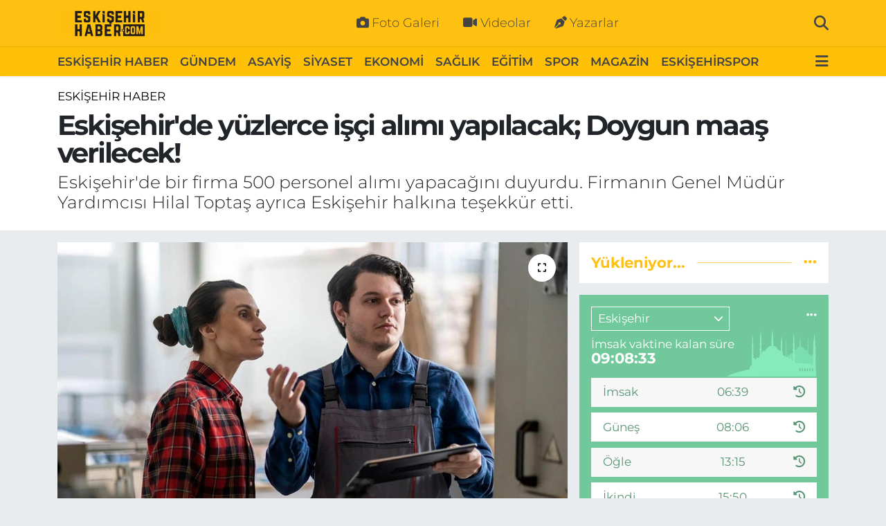

--- FILE ---
content_type: text/html; charset=utf-8
request_url: https://www.google.com/recaptcha/api2/anchor?ar=1&k=6LdQSD4kAAAAAID8U06UGxd7vqwqd_wV6ByjMEhl&co=aHR0cHM6Ly93d3cuZXNraXNlaGlyaGFiZXIuY29tOjQ0Mw..&hl=en&v=N67nZn4AqZkNcbeMu4prBgzg&size=normal&anchor-ms=20000&execute-ms=30000&cb=fwr6xm8b0m5q
body_size: 49549
content:
<!DOCTYPE HTML><html dir="ltr" lang="en"><head><meta http-equiv="Content-Type" content="text/html; charset=UTF-8">
<meta http-equiv="X-UA-Compatible" content="IE=edge">
<title>reCAPTCHA</title>
<style type="text/css">
/* cyrillic-ext */
@font-face {
  font-family: 'Roboto';
  font-style: normal;
  font-weight: 400;
  font-stretch: 100%;
  src: url(//fonts.gstatic.com/s/roboto/v48/KFO7CnqEu92Fr1ME7kSn66aGLdTylUAMa3GUBHMdazTgWw.woff2) format('woff2');
  unicode-range: U+0460-052F, U+1C80-1C8A, U+20B4, U+2DE0-2DFF, U+A640-A69F, U+FE2E-FE2F;
}
/* cyrillic */
@font-face {
  font-family: 'Roboto';
  font-style: normal;
  font-weight: 400;
  font-stretch: 100%;
  src: url(//fonts.gstatic.com/s/roboto/v48/KFO7CnqEu92Fr1ME7kSn66aGLdTylUAMa3iUBHMdazTgWw.woff2) format('woff2');
  unicode-range: U+0301, U+0400-045F, U+0490-0491, U+04B0-04B1, U+2116;
}
/* greek-ext */
@font-face {
  font-family: 'Roboto';
  font-style: normal;
  font-weight: 400;
  font-stretch: 100%;
  src: url(//fonts.gstatic.com/s/roboto/v48/KFO7CnqEu92Fr1ME7kSn66aGLdTylUAMa3CUBHMdazTgWw.woff2) format('woff2');
  unicode-range: U+1F00-1FFF;
}
/* greek */
@font-face {
  font-family: 'Roboto';
  font-style: normal;
  font-weight: 400;
  font-stretch: 100%;
  src: url(//fonts.gstatic.com/s/roboto/v48/KFO7CnqEu92Fr1ME7kSn66aGLdTylUAMa3-UBHMdazTgWw.woff2) format('woff2');
  unicode-range: U+0370-0377, U+037A-037F, U+0384-038A, U+038C, U+038E-03A1, U+03A3-03FF;
}
/* math */
@font-face {
  font-family: 'Roboto';
  font-style: normal;
  font-weight: 400;
  font-stretch: 100%;
  src: url(//fonts.gstatic.com/s/roboto/v48/KFO7CnqEu92Fr1ME7kSn66aGLdTylUAMawCUBHMdazTgWw.woff2) format('woff2');
  unicode-range: U+0302-0303, U+0305, U+0307-0308, U+0310, U+0312, U+0315, U+031A, U+0326-0327, U+032C, U+032F-0330, U+0332-0333, U+0338, U+033A, U+0346, U+034D, U+0391-03A1, U+03A3-03A9, U+03B1-03C9, U+03D1, U+03D5-03D6, U+03F0-03F1, U+03F4-03F5, U+2016-2017, U+2034-2038, U+203C, U+2040, U+2043, U+2047, U+2050, U+2057, U+205F, U+2070-2071, U+2074-208E, U+2090-209C, U+20D0-20DC, U+20E1, U+20E5-20EF, U+2100-2112, U+2114-2115, U+2117-2121, U+2123-214F, U+2190, U+2192, U+2194-21AE, U+21B0-21E5, U+21F1-21F2, U+21F4-2211, U+2213-2214, U+2216-22FF, U+2308-230B, U+2310, U+2319, U+231C-2321, U+2336-237A, U+237C, U+2395, U+239B-23B7, U+23D0, U+23DC-23E1, U+2474-2475, U+25AF, U+25B3, U+25B7, U+25BD, U+25C1, U+25CA, U+25CC, U+25FB, U+266D-266F, U+27C0-27FF, U+2900-2AFF, U+2B0E-2B11, U+2B30-2B4C, U+2BFE, U+3030, U+FF5B, U+FF5D, U+1D400-1D7FF, U+1EE00-1EEFF;
}
/* symbols */
@font-face {
  font-family: 'Roboto';
  font-style: normal;
  font-weight: 400;
  font-stretch: 100%;
  src: url(//fonts.gstatic.com/s/roboto/v48/KFO7CnqEu92Fr1ME7kSn66aGLdTylUAMaxKUBHMdazTgWw.woff2) format('woff2');
  unicode-range: U+0001-000C, U+000E-001F, U+007F-009F, U+20DD-20E0, U+20E2-20E4, U+2150-218F, U+2190, U+2192, U+2194-2199, U+21AF, U+21E6-21F0, U+21F3, U+2218-2219, U+2299, U+22C4-22C6, U+2300-243F, U+2440-244A, U+2460-24FF, U+25A0-27BF, U+2800-28FF, U+2921-2922, U+2981, U+29BF, U+29EB, U+2B00-2BFF, U+4DC0-4DFF, U+FFF9-FFFB, U+10140-1018E, U+10190-1019C, U+101A0, U+101D0-101FD, U+102E0-102FB, U+10E60-10E7E, U+1D2C0-1D2D3, U+1D2E0-1D37F, U+1F000-1F0FF, U+1F100-1F1AD, U+1F1E6-1F1FF, U+1F30D-1F30F, U+1F315, U+1F31C, U+1F31E, U+1F320-1F32C, U+1F336, U+1F378, U+1F37D, U+1F382, U+1F393-1F39F, U+1F3A7-1F3A8, U+1F3AC-1F3AF, U+1F3C2, U+1F3C4-1F3C6, U+1F3CA-1F3CE, U+1F3D4-1F3E0, U+1F3ED, U+1F3F1-1F3F3, U+1F3F5-1F3F7, U+1F408, U+1F415, U+1F41F, U+1F426, U+1F43F, U+1F441-1F442, U+1F444, U+1F446-1F449, U+1F44C-1F44E, U+1F453, U+1F46A, U+1F47D, U+1F4A3, U+1F4B0, U+1F4B3, U+1F4B9, U+1F4BB, U+1F4BF, U+1F4C8-1F4CB, U+1F4D6, U+1F4DA, U+1F4DF, U+1F4E3-1F4E6, U+1F4EA-1F4ED, U+1F4F7, U+1F4F9-1F4FB, U+1F4FD-1F4FE, U+1F503, U+1F507-1F50B, U+1F50D, U+1F512-1F513, U+1F53E-1F54A, U+1F54F-1F5FA, U+1F610, U+1F650-1F67F, U+1F687, U+1F68D, U+1F691, U+1F694, U+1F698, U+1F6AD, U+1F6B2, U+1F6B9-1F6BA, U+1F6BC, U+1F6C6-1F6CF, U+1F6D3-1F6D7, U+1F6E0-1F6EA, U+1F6F0-1F6F3, U+1F6F7-1F6FC, U+1F700-1F7FF, U+1F800-1F80B, U+1F810-1F847, U+1F850-1F859, U+1F860-1F887, U+1F890-1F8AD, U+1F8B0-1F8BB, U+1F8C0-1F8C1, U+1F900-1F90B, U+1F93B, U+1F946, U+1F984, U+1F996, U+1F9E9, U+1FA00-1FA6F, U+1FA70-1FA7C, U+1FA80-1FA89, U+1FA8F-1FAC6, U+1FACE-1FADC, U+1FADF-1FAE9, U+1FAF0-1FAF8, U+1FB00-1FBFF;
}
/* vietnamese */
@font-face {
  font-family: 'Roboto';
  font-style: normal;
  font-weight: 400;
  font-stretch: 100%;
  src: url(//fonts.gstatic.com/s/roboto/v48/KFO7CnqEu92Fr1ME7kSn66aGLdTylUAMa3OUBHMdazTgWw.woff2) format('woff2');
  unicode-range: U+0102-0103, U+0110-0111, U+0128-0129, U+0168-0169, U+01A0-01A1, U+01AF-01B0, U+0300-0301, U+0303-0304, U+0308-0309, U+0323, U+0329, U+1EA0-1EF9, U+20AB;
}
/* latin-ext */
@font-face {
  font-family: 'Roboto';
  font-style: normal;
  font-weight: 400;
  font-stretch: 100%;
  src: url(//fonts.gstatic.com/s/roboto/v48/KFO7CnqEu92Fr1ME7kSn66aGLdTylUAMa3KUBHMdazTgWw.woff2) format('woff2');
  unicode-range: U+0100-02BA, U+02BD-02C5, U+02C7-02CC, U+02CE-02D7, U+02DD-02FF, U+0304, U+0308, U+0329, U+1D00-1DBF, U+1E00-1E9F, U+1EF2-1EFF, U+2020, U+20A0-20AB, U+20AD-20C0, U+2113, U+2C60-2C7F, U+A720-A7FF;
}
/* latin */
@font-face {
  font-family: 'Roboto';
  font-style: normal;
  font-weight: 400;
  font-stretch: 100%;
  src: url(//fonts.gstatic.com/s/roboto/v48/KFO7CnqEu92Fr1ME7kSn66aGLdTylUAMa3yUBHMdazQ.woff2) format('woff2');
  unicode-range: U+0000-00FF, U+0131, U+0152-0153, U+02BB-02BC, U+02C6, U+02DA, U+02DC, U+0304, U+0308, U+0329, U+2000-206F, U+20AC, U+2122, U+2191, U+2193, U+2212, U+2215, U+FEFF, U+FFFD;
}
/* cyrillic-ext */
@font-face {
  font-family: 'Roboto';
  font-style: normal;
  font-weight: 500;
  font-stretch: 100%;
  src: url(//fonts.gstatic.com/s/roboto/v48/KFO7CnqEu92Fr1ME7kSn66aGLdTylUAMa3GUBHMdazTgWw.woff2) format('woff2');
  unicode-range: U+0460-052F, U+1C80-1C8A, U+20B4, U+2DE0-2DFF, U+A640-A69F, U+FE2E-FE2F;
}
/* cyrillic */
@font-face {
  font-family: 'Roboto';
  font-style: normal;
  font-weight: 500;
  font-stretch: 100%;
  src: url(//fonts.gstatic.com/s/roboto/v48/KFO7CnqEu92Fr1ME7kSn66aGLdTylUAMa3iUBHMdazTgWw.woff2) format('woff2');
  unicode-range: U+0301, U+0400-045F, U+0490-0491, U+04B0-04B1, U+2116;
}
/* greek-ext */
@font-face {
  font-family: 'Roboto';
  font-style: normal;
  font-weight: 500;
  font-stretch: 100%;
  src: url(//fonts.gstatic.com/s/roboto/v48/KFO7CnqEu92Fr1ME7kSn66aGLdTylUAMa3CUBHMdazTgWw.woff2) format('woff2');
  unicode-range: U+1F00-1FFF;
}
/* greek */
@font-face {
  font-family: 'Roboto';
  font-style: normal;
  font-weight: 500;
  font-stretch: 100%;
  src: url(//fonts.gstatic.com/s/roboto/v48/KFO7CnqEu92Fr1ME7kSn66aGLdTylUAMa3-UBHMdazTgWw.woff2) format('woff2');
  unicode-range: U+0370-0377, U+037A-037F, U+0384-038A, U+038C, U+038E-03A1, U+03A3-03FF;
}
/* math */
@font-face {
  font-family: 'Roboto';
  font-style: normal;
  font-weight: 500;
  font-stretch: 100%;
  src: url(//fonts.gstatic.com/s/roboto/v48/KFO7CnqEu92Fr1ME7kSn66aGLdTylUAMawCUBHMdazTgWw.woff2) format('woff2');
  unicode-range: U+0302-0303, U+0305, U+0307-0308, U+0310, U+0312, U+0315, U+031A, U+0326-0327, U+032C, U+032F-0330, U+0332-0333, U+0338, U+033A, U+0346, U+034D, U+0391-03A1, U+03A3-03A9, U+03B1-03C9, U+03D1, U+03D5-03D6, U+03F0-03F1, U+03F4-03F5, U+2016-2017, U+2034-2038, U+203C, U+2040, U+2043, U+2047, U+2050, U+2057, U+205F, U+2070-2071, U+2074-208E, U+2090-209C, U+20D0-20DC, U+20E1, U+20E5-20EF, U+2100-2112, U+2114-2115, U+2117-2121, U+2123-214F, U+2190, U+2192, U+2194-21AE, U+21B0-21E5, U+21F1-21F2, U+21F4-2211, U+2213-2214, U+2216-22FF, U+2308-230B, U+2310, U+2319, U+231C-2321, U+2336-237A, U+237C, U+2395, U+239B-23B7, U+23D0, U+23DC-23E1, U+2474-2475, U+25AF, U+25B3, U+25B7, U+25BD, U+25C1, U+25CA, U+25CC, U+25FB, U+266D-266F, U+27C0-27FF, U+2900-2AFF, U+2B0E-2B11, U+2B30-2B4C, U+2BFE, U+3030, U+FF5B, U+FF5D, U+1D400-1D7FF, U+1EE00-1EEFF;
}
/* symbols */
@font-face {
  font-family: 'Roboto';
  font-style: normal;
  font-weight: 500;
  font-stretch: 100%;
  src: url(//fonts.gstatic.com/s/roboto/v48/KFO7CnqEu92Fr1ME7kSn66aGLdTylUAMaxKUBHMdazTgWw.woff2) format('woff2');
  unicode-range: U+0001-000C, U+000E-001F, U+007F-009F, U+20DD-20E0, U+20E2-20E4, U+2150-218F, U+2190, U+2192, U+2194-2199, U+21AF, U+21E6-21F0, U+21F3, U+2218-2219, U+2299, U+22C4-22C6, U+2300-243F, U+2440-244A, U+2460-24FF, U+25A0-27BF, U+2800-28FF, U+2921-2922, U+2981, U+29BF, U+29EB, U+2B00-2BFF, U+4DC0-4DFF, U+FFF9-FFFB, U+10140-1018E, U+10190-1019C, U+101A0, U+101D0-101FD, U+102E0-102FB, U+10E60-10E7E, U+1D2C0-1D2D3, U+1D2E0-1D37F, U+1F000-1F0FF, U+1F100-1F1AD, U+1F1E6-1F1FF, U+1F30D-1F30F, U+1F315, U+1F31C, U+1F31E, U+1F320-1F32C, U+1F336, U+1F378, U+1F37D, U+1F382, U+1F393-1F39F, U+1F3A7-1F3A8, U+1F3AC-1F3AF, U+1F3C2, U+1F3C4-1F3C6, U+1F3CA-1F3CE, U+1F3D4-1F3E0, U+1F3ED, U+1F3F1-1F3F3, U+1F3F5-1F3F7, U+1F408, U+1F415, U+1F41F, U+1F426, U+1F43F, U+1F441-1F442, U+1F444, U+1F446-1F449, U+1F44C-1F44E, U+1F453, U+1F46A, U+1F47D, U+1F4A3, U+1F4B0, U+1F4B3, U+1F4B9, U+1F4BB, U+1F4BF, U+1F4C8-1F4CB, U+1F4D6, U+1F4DA, U+1F4DF, U+1F4E3-1F4E6, U+1F4EA-1F4ED, U+1F4F7, U+1F4F9-1F4FB, U+1F4FD-1F4FE, U+1F503, U+1F507-1F50B, U+1F50D, U+1F512-1F513, U+1F53E-1F54A, U+1F54F-1F5FA, U+1F610, U+1F650-1F67F, U+1F687, U+1F68D, U+1F691, U+1F694, U+1F698, U+1F6AD, U+1F6B2, U+1F6B9-1F6BA, U+1F6BC, U+1F6C6-1F6CF, U+1F6D3-1F6D7, U+1F6E0-1F6EA, U+1F6F0-1F6F3, U+1F6F7-1F6FC, U+1F700-1F7FF, U+1F800-1F80B, U+1F810-1F847, U+1F850-1F859, U+1F860-1F887, U+1F890-1F8AD, U+1F8B0-1F8BB, U+1F8C0-1F8C1, U+1F900-1F90B, U+1F93B, U+1F946, U+1F984, U+1F996, U+1F9E9, U+1FA00-1FA6F, U+1FA70-1FA7C, U+1FA80-1FA89, U+1FA8F-1FAC6, U+1FACE-1FADC, U+1FADF-1FAE9, U+1FAF0-1FAF8, U+1FB00-1FBFF;
}
/* vietnamese */
@font-face {
  font-family: 'Roboto';
  font-style: normal;
  font-weight: 500;
  font-stretch: 100%;
  src: url(//fonts.gstatic.com/s/roboto/v48/KFO7CnqEu92Fr1ME7kSn66aGLdTylUAMa3OUBHMdazTgWw.woff2) format('woff2');
  unicode-range: U+0102-0103, U+0110-0111, U+0128-0129, U+0168-0169, U+01A0-01A1, U+01AF-01B0, U+0300-0301, U+0303-0304, U+0308-0309, U+0323, U+0329, U+1EA0-1EF9, U+20AB;
}
/* latin-ext */
@font-face {
  font-family: 'Roboto';
  font-style: normal;
  font-weight: 500;
  font-stretch: 100%;
  src: url(//fonts.gstatic.com/s/roboto/v48/KFO7CnqEu92Fr1ME7kSn66aGLdTylUAMa3KUBHMdazTgWw.woff2) format('woff2');
  unicode-range: U+0100-02BA, U+02BD-02C5, U+02C7-02CC, U+02CE-02D7, U+02DD-02FF, U+0304, U+0308, U+0329, U+1D00-1DBF, U+1E00-1E9F, U+1EF2-1EFF, U+2020, U+20A0-20AB, U+20AD-20C0, U+2113, U+2C60-2C7F, U+A720-A7FF;
}
/* latin */
@font-face {
  font-family: 'Roboto';
  font-style: normal;
  font-weight: 500;
  font-stretch: 100%;
  src: url(//fonts.gstatic.com/s/roboto/v48/KFO7CnqEu92Fr1ME7kSn66aGLdTylUAMa3yUBHMdazQ.woff2) format('woff2');
  unicode-range: U+0000-00FF, U+0131, U+0152-0153, U+02BB-02BC, U+02C6, U+02DA, U+02DC, U+0304, U+0308, U+0329, U+2000-206F, U+20AC, U+2122, U+2191, U+2193, U+2212, U+2215, U+FEFF, U+FFFD;
}
/* cyrillic-ext */
@font-face {
  font-family: 'Roboto';
  font-style: normal;
  font-weight: 900;
  font-stretch: 100%;
  src: url(//fonts.gstatic.com/s/roboto/v48/KFO7CnqEu92Fr1ME7kSn66aGLdTylUAMa3GUBHMdazTgWw.woff2) format('woff2');
  unicode-range: U+0460-052F, U+1C80-1C8A, U+20B4, U+2DE0-2DFF, U+A640-A69F, U+FE2E-FE2F;
}
/* cyrillic */
@font-face {
  font-family: 'Roboto';
  font-style: normal;
  font-weight: 900;
  font-stretch: 100%;
  src: url(//fonts.gstatic.com/s/roboto/v48/KFO7CnqEu92Fr1ME7kSn66aGLdTylUAMa3iUBHMdazTgWw.woff2) format('woff2');
  unicode-range: U+0301, U+0400-045F, U+0490-0491, U+04B0-04B1, U+2116;
}
/* greek-ext */
@font-face {
  font-family: 'Roboto';
  font-style: normal;
  font-weight: 900;
  font-stretch: 100%;
  src: url(//fonts.gstatic.com/s/roboto/v48/KFO7CnqEu92Fr1ME7kSn66aGLdTylUAMa3CUBHMdazTgWw.woff2) format('woff2');
  unicode-range: U+1F00-1FFF;
}
/* greek */
@font-face {
  font-family: 'Roboto';
  font-style: normal;
  font-weight: 900;
  font-stretch: 100%;
  src: url(//fonts.gstatic.com/s/roboto/v48/KFO7CnqEu92Fr1ME7kSn66aGLdTylUAMa3-UBHMdazTgWw.woff2) format('woff2');
  unicode-range: U+0370-0377, U+037A-037F, U+0384-038A, U+038C, U+038E-03A1, U+03A3-03FF;
}
/* math */
@font-face {
  font-family: 'Roboto';
  font-style: normal;
  font-weight: 900;
  font-stretch: 100%;
  src: url(//fonts.gstatic.com/s/roboto/v48/KFO7CnqEu92Fr1ME7kSn66aGLdTylUAMawCUBHMdazTgWw.woff2) format('woff2');
  unicode-range: U+0302-0303, U+0305, U+0307-0308, U+0310, U+0312, U+0315, U+031A, U+0326-0327, U+032C, U+032F-0330, U+0332-0333, U+0338, U+033A, U+0346, U+034D, U+0391-03A1, U+03A3-03A9, U+03B1-03C9, U+03D1, U+03D5-03D6, U+03F0-03F1, U+03F4-03F5, U+2016-2017, U+2034-2038, U+203C, U+2040, U+2043, U+2047, U+2050, U+2057, U+205F, U+2070-2071, U+2074-208E, U+2090-209C, U+20D0-20DC, U+20E1, U+20E5-20EF, U+2100-2112, U+2114-2115, U+2117-2121, U+2123-214F, U+2190, U+2192, U+2194-21AE, U+21B0-21E5, U+21F1-21F2, U+21F4-2211, U+2213-2214, U+2216-22FF, U+2308-230B, U+2310, U+2319, U+231C-2321, U+2336-237A, U+237C, U+2395, U+239B-23B7, U+23D0, U+23DC-23E1, U+2474-2475, U+25AF, U+25B3, U+25B7, U+25BD, U+25C1, U+25CA, U+25CC, U+25FB, U+266D-266F, U+27C0-27FF, U+2900-2AFF, U+2B0E-2B11, U+2B30-2B4C, U+2BFE, U+3030, U+FF5B, U+FF5D, U+1D400-1D7FF, U+1EE00-1EEFF;
}
/* symbols */
@font-face {
  font-family: 'Roboto';
  font-style: normal;
  font-weight: 900;
  font-stretch: 100%;
  src: url(//fonts.gstatic.com/s/roboto/v48/KFO7CnqEu92Fr1ME7kSn66aGLdTylUAMaxKUBHMdazTgWw.woff2) format('woff2');
  unicode-range: U+0001-000C, U+000E-001F, U+007F-009F, U+20DD-20E0, U+20E2-20E4, U+2150-218F, U+2190, U+2192, U+2194-2199, U+21AF, U+21E6-21F0, U+21F3, U+2218-2219, U+2299, U+22C4-22C6, U+2300-243F, U+2440-244A, U+2460-24FF, U+25A0-27BF, U+2800-28FF, U+2921-2922, U+2981, U+29BF, U+29EB, U+2B00-2BFF, U+4DC0-4DFF, U+FFF9-FFFB, U+10140-1018E, U+10190-1019C, U+101A0, U+101D0-101FD, U+102E0-102FB, U+10E60-10E7E, U+1D2C0-1D2D3, U+1D2E0-1D37F, U+1F000-1F0FF, U+1F100-1F1AD, U+1F1E6-1F1FF, U+1F30D-1F30F, U+1F315, U+1F31C, U+1F31E, U+1F320-1F32C, U+1F336, U+1F378, U+1F37D, U+1F382, U+1F393-1F39F, U+1F3A7-1F3A8, U+1F3AC-1F3AF, U+1F3C2, U+1F3C4-1F3C6, U+1F3CA-1F3CE, U+1F3D4-1F3E0, U+1F3ED, U+1F3F1-1F3F3, U+1F3F5-1F3F7, U+1F408, U+1F415, U+1F41F, U+1F426, U+1F43F, U+1F441-1F442, U+1F444, U+1F446-1F449, U+1F44C-1F44E, U+1F453, U+1F46A, U+1F47D, U+1F4A3, U+1F4B0, U+1F4B3, U+1F4B9, U+1F4BB, U+1F4BF, U+1F4C8-1F4CB, U+1F4D6, U+1F4DA, U+1F4DF, U+1F4E3-1F4E6, U+1F4EA-1F4ED, U+1F4F7, U+1F4F9-1F4FB, U+1F4FD-1F4FE, U+1F503, U+1F507-1F50B, U+1F50D, U+1F512-1F513, U+1F53E-1F54A, U+1F54F-1F5FA, U+1F610, U+1F650-1F67F, U+1F687, U+1F68D, U+1F691, U+1F694, U+1F698, U+1F6AD, U+1F6B2, U+1F6B9-1F6BA, U+1F6BC, U+1F6C6-1F6CF, U+1F6D3-1F6D7, U+1F6E0-1F6EA, U+1F6F0-1F6F3, U+1F6F7-1F6FC, U+1F700-1F7FF, U+1F800-1F80B, U+1F810-1F847, U+1F850-1F859, U+1F860-1F887, U+1F890-1F8AD, U+1F8B0-1F8BB, U+1F8C0-1F8C1, U+1F900-1F90B, U+1F93B, U+1F946, U+1F984, U+1F996, U+1F9E9, U+1FA00-1FA6F, U+1FA70-1FA7C, U+1FA80-1FA89, U+1FA8F-1FAC6, U+1FACE-1FADC, U+1FADF-1FAE9, U+1FAF0-1FAF8, U+1FB00-1FBFF;
}
/* vietnamese */
@font-face {
  font-family: 'Roboto';
  font-style: normal;
  font-weight: 900;
  font-stretch: 100%;
  src: url(//fonts.gstatic.com/s/roboto/v48/KFO7CnqEu92Fr1ME7kSn66aGLdTylUAMa3OUBHMdazTgWw.woff2) format('woff2');
  unicode-range: U+0102-0103, U+0110-0111, U+0128-0129, U+0168-0169, U+01A0-01A1, U+01AF-01B0, U+0300-0301, U+0303-0304, U+0308-0309, U+0323, U+0329, U+1EA0-1EF9, U+20AB;
}
/* latin-ext */
@font-face {
  font-family: 'Roboto';
  font-style: normal;
  font-weight: 900;
  font-stretch: 100%;
  src: url(//fonts.gstatic.com/s/roboto/v48/KFO7CnqEu92Fr1ME7kSn66aGLdTylUAMa3KUBHMdazTgWw.woff2) format('woff2');
  unicode-range: U+0100-02BA, U+02BD-02C5, U+02C7-02CC, U+02CE-02D7, U+02DD-02FF, U+0304, U+0308, U+0329, U+1D00-1DBF, U+1E00-1E9F, U+1EF2-1EFF, U+2020, U+20A0-20AB, U+20AD-20C0, U+2113, U+2C60-2C7F, U+A720-A7FF;
}
/* latin */
@font-face {
  font-family: 'Roboto';
  font-style: normal;
  font-weight: 900;
  font-stretch: 100%;
  src: url(//fonts.gstatic.com/s/roboto/v48/KFO7CnqEu92Fr1ME7kSn66aGLdTylUAMa3yUBHMdazQ.woff2) format('woff2');
  unicode-range: U+0000-00FF, U+0131, U+0152-0153, U+02BB-02BC, U+02C6, U+02DA, U+02DC, U+0304, U+0308, U+0329, U+2000-206F, U+20AC, U+2122, U+2191, U+2193, U+2212, U+2215, U+FEFF, U+FFFD;
}

</style>
<link rel="stylesheet" type="text/css" href="https://www.gstatic.com/recaptcha/releases/N67nZn4AqZkNcbeMu4prBgzg/styles__ltr.css">
<script nonce="N4DU19keR-ctbq0NyCc6Sw" type="text/javascript">window['__recaptcha_api'] = 'https://www.google.com/recaptcha/api2/';</script>
<script type="text/javascript" src="https://www.gstatic.com/recaptcha/releases/N67nZn4AqZkNcbeMu4prBgzg/recaptcha__en.js" nonce="N4DU19keR-ctbq0NyCc6Sw">
      
    </script></head>
<body><div id="rc-anchor-alert" class="rc-anchor-alert"></div>
<input type="hidden" id="recaptcha-token" value="[base64]">
<script type="text/javascript" nonce="N4DU19keR-ctbq0NyCc6Sw">
      recaptcha.anchor.Main.init("[\x22ainput\x22,[\x22bgdata\x22,\x22\x22,\[base64]/[base64]/[base64]/ZyhXLGgpOnEoW04sMjEsbF0sVywwKSxoKSxmYWxzZSxmYWxzZSl9Y2F0Y2goayl7RygzNTgsVyk/[base64]/[base64]/[base64]/[base64]/[base64]/[base64]/[base64]/bmV3IEJbT10oRFswXSk6dz09Mj9uZXcgQltPXShEWzBdLERbMV0pOnc9PTM/bmV3IEJbT10oRFswXSxEWzFdLERbMl0pOnc9PTQ/[base64]/[base64]/[base64]/[base64]/[base64]\\u003d\x22,\[base64]\x22,\x22wqwmwrk8w7JARsO5chBUCioWw6DDvxDDmMO+BjQWSmkYw6fCvk19d15BFXLDiVjChQcydH4mwrbDi23CsyxPQGIUWHssBMK9w50bYQPCkcKEwrEnwogyRMOPJMKtChJsOMO4wox7wpNOw5DCkMO5XsOEMlbDh8O5JMKVwqHCowRHw4bDv0bCtynCscOLw5/[base64]/[base64]/wrNQP0HDtF8uesK5w64Fw4/CvMOlwqrDl8OoOCbDucKXwr3CpjbDtsK/NsK2w4bCisKOwqTCkw4VCsKUcHx+w4pAwr5LwqYgw7pxw7XDgE4CIcOmwqJKw7JCJUkdwo/DqCzDo8K/[base64]/CuXY2alfDvMK1T8ONwo4fwoFMIxJAw4/Cs8KVFMKdwopqwpvCtMK0b8OwSCwWwqw8YMKpwr7CmR7CksOyccOGaUDDp3dSEMOUwpMgw5fDh8OKF1RcJVt/wqR2wr4WD8K9w7AdwpXDhHxjwpnCnmtOwpHCjjdwV8Otw7XDlcKzw6/DgjBNC3DCrcOYXjh9YsK3GB7Ci3vCmcOianTCoi4BKXnDuSTCmsOnwpTDg8ONJmjCjigywp7DpSsgwqzCoMKrwoldwrzDsAx8RxrDkcOSw7d7MMO7wrLDjl3Dp8OCUivClVVhwpPClsKlwqsUwpgEP8KuMX9fcsK2wrsBacOXVMOzwoLCscO3w7/Dhy4RE8KnVMKTYTHCoGBiwqkuwoouaMOJwpDCuhnCpkZ8Y8K8SMKNwok9O24zJiEGfcKUwpvCvnvDj8KLwpbCjBcWERsHcSBVw4Mhw6nDr1Uqwq/DiRjClHvDkcOdW8O0McK0woxsTwfDt8KJB1jDosOuwp/CgzLCsXQYwoLCiQUtw4HDgTTDmsOsw7wYwq7Dt8O1w6B/wrcywohuw68ZB8KXKMOjJRPDscKUG2AiR8K5w6Amw6XDoXTCsyN2w73CpsOtwo5RNcKRH03CosOYH8OkdxbDt0TDpsKdeiFtF3zCjsOzYmTCksO2wo/DsDXCmTrDoMKTwoZeHDQ1LcOAf25zw7Edw5YyecKTw7lsel/DhsOjw5PDrMKkWMOzwr9jZhnCtFfCs8KMbcOLw6fChMKZwp3ClsOIwo3CnVR1wooAcEvCiBhpTHPDtjjChsKfw7LDm1s/[base64]/Dgi7CjsOZw7PDiMOiIMO6wocPw6PCpMKsGz3CusKFdMO9AitcT8KjE2/Ct0VEw7nDvibCin/CtivDtzvDsGgtwqPDviTDosO4JzY8K8KWwoFzw7Y/w6LDnRghw5V7BMKJYBvCucK4NMO1a0PCpx3DtCM6NQ8LOsOmPMOsw4Y+w6t5IcOJwrPDp08tFHjDs8Kewo9zH8OgMlbDj8O9wpnCv8KNwrdqwq1zaWhvMHXCqgTCokDDhl/CmMKPScOZb8OUI1/DpcO1cQjDilJtemDDk8K/GMONwrEIG3gnZcOvY8KbwrscbMKzw4fChkYVFCnCoj9+wowqwoPCpnrDgi9Cw4J/wqTCvHrCi8KNYsKowoTCjhNgwr/DlFBIUsKPWWgDw5lzw7EJw5hywpFnR8O+DsOpeMOwQcO9NsOzw4vDuGHCr37CsMKrwr/[base64]/w4BnAMOlfsONfcOHw5Ezw7vCvQJdNgzDpx1LAmYUw5ZdMBvCjsOEc2jCoj0UwoEXPHNQw6vDocKRw6LCuMOHw7tQw7rCqAV7wqPDmcOTw5fCtMOyGgdBRMOGfw3Cp8KQbcO3OAnCog4/wrzCp8Oqw4vClMK4wo0XbMObBz7DoMO4w74ow6/DvBTDtcOGRcOuIsODeMKLcl12w7gMB8OhC1/DiMKEWBDCqnzDqRsdbsO6w74two1zwoxFw6c4wohzw79ZL1E+wp9Uw7VUeEDDrcKdV8KLecKmJMKFUsOXeGbDuTIRw5FOWj/CkcO4Cl0hbMKXcw7CgsO/bcO3wpXDrsKTRQzDqMKXABLCiMKXw6DCn8Ogw7I1bsODwrM3OhzCuwHCh3zCjsO3b8KZJ8KcX0lkwqbDlBZewozCrCVyW8OGw6k1BXZ3wqPDkcOlIcKFKhYBfkzDlsOmw5p/wp3DoGjCrAXCgQnDkz92w6bDg8KowqsSHsO/w4TCpsKUw7wSA8KzwozCusKLQsORecOJwqFYEB94w4rDg2DDlsOEZcOzw7giwq1XEcOYccKawqgnw5t0SRPCuw5ww4/CmDcxw7wgGgvCg8K1w63CgFrDrBB3fcKkcTjCocOcwrnDtMOjwp/CjVMHBcKYwqkFWxXCm8OiwqInCEscw6jCicOdNsOzw48HSF3Cv8OhwpQrw60QRsK8w7PDicOmwpPDk8OiWEXDsV9ONAvDm1N/[base64]/CvMOjwq7DojBJEyjDrkE5w6xrw7wtH8K+wpvCi8Kqw6F6w6jCgSZHw6rCq8K+w7DDmnQUwqxxwrFJX8KHw4fCpizCq0PCg8OdccKPw4bCqcKDM8O/woXCrcORwrMfwq5jek/CqMKDNmJewoTCkcOlwrrDq8K3woF2wq/DncKHw6IIw6XCk8OKwrrCvsOmRhQBUR3DhMK/QMKNey/DrjM0LQfCpgZmw73CqS7CgcOowr0mwqdFRUVlI8KIw542CUhawrHCv2oIw5DDicOfb2ZAw7sRwo7DocOoRsK/wrbDiEYvw73DssOBCn3CtMK+w4nCkxQJeHR8w7ouLMK8CXzCnSLDncO4N8OaAsO7wr3DgA/CsMOLR8KJwpPDvMKlIMOcwrBcw7fDiBNFWcKHwpBnPAPClmHDgMKiwqvCu8O6w6w0wrPCkUM9P8Olw78Two4+w6svw4jCr8KAdMOUwprDtsO8TGUxEynDvkpqCsKAwrYTUVoEYWrDgXXDmsKtw7QICcK/w6tPbMO4w77CkMKcBMKiw6tZwqt/w6vCjBDDk3bDosO8OsOhfcO0wqPCpDgFSCoNwq3CvMKDAMO5w6hfKMOve23CvcKuw7fDlUPCncKKwpDDvsOjDcKLViZwPMK8X3xVwpJiw7bDlS17wohmw6w1QAjDr8KEw7tnN8Kpwp/Co3EVYsKkw6XDnGnDlh0nw70rwqo8NMKRXXw7wq3DkcOqKiFyw4U9wqPDqBdEwrDCjkwHLQTCnyNDfcKvw6vDsnlJMMOAb3YsHMOdEwJVw6zCvMKzDifDr8OBwoHDvCAbwpHCpsODw5MWw77Dm8KBPsO3MjNwwp/CtT3CmwAOwrzDjApywo7CoMKpTQpFE8O6BUhrWSvCucK5QcOAw67Ds8KgX0Bjwp5iGcK+XcOUD8OqJsOhE8OqwpPDt8OZLljCjAkFwpjCt8KuTsOdw4N0w7HDk8O3PiVZQsOVw6jDq8OcVygJU8O3w5Bqwr/DvSrCh8Onwq14Y8KHecO2DsKkwrPDosOKXWhWw6czw7EjwrbCj0vClMK8HMO+w7nDvzQBwpdPwqhBwrEFwpDDilLDv3TClWlzw77Cv8OPwqLDmUjDt8Oaw7rDuw/CszfClRzDpsOUcGPDhjrDhMOgwoLCmsK6OMKkRsKvFcOeH8Orw6/CgMOXwojDiWwIBgErX0BMTMKFJsO/[base64]/[base64]/Ch8OKw4dkRXUBw6sjA31swq/[base64]/CvMOvwrw/dDjDosKDw5HCrcKzGihNw6HDrsKjSAHCocOmwqPCucOmw7DDtsOGw4IXw6DCqsKNeMOsP8OfHyjDjGnCiMOhbhTCnMOUwqPDtsO2RXcaaCZbw5sWwolpw40UwosKMxDCk3LDu2DDg2sLRMONDSU/w5MawrHDknbCh8OlwqBAasKFUz7DswDCgsOJWVbDnlLDqhZvT8O8aSItRkjCi8O5w4U6w7ACfcOzwoDCgVnDqsKHw54FwrTDryXDqC4tMAnCiU1JZMKiMcKYNsOJdMK0NMO5S3jDmMKDO8Oqw73CicKnYsKHw6RrClnCrX/DgnnCv8KZw61xdRLCuT/[base64]/[base64]/AMKXOcKgw4lwTl7CsDnCg8ODw7LCmUEcPsO0w40YbiQIaxtyw6rCtRLDuT0IKgfDmUzCpMOzw43Dh8KMwoHCuWJOw5jClmHDjsOMw4LDgmtawrFkIMOWwozCr3w2w5vDhMKpw4Vvwr/Dn23Csn3DkHXCvcKew5rCvAHDjcKKeMOIayXDt8K6WMK3Dz53Z8KiO8Opw77DjcK7V8KFwrXCi8KLQMOFw6tdw6fDiMOCw4NJSmvCjsO7wpZWSsOnIEXCs8OZUSTCpl12UsOsBDnDsU8vXcKnGMOmbcK1QG47ABUjw6bDn3YZwopXAsO/w4jDl8OJw5hDwrZJwp7CpMOlAsOgw5pnRDrDpMK1CsKEwpM2w4gKwpXDnMOmw5xMwqTDlsKdw6Ixw6jDqcKqwpjCvMKzw61bdl3DmsOfPcO1wqXCn11rwqLDhWB+w6oyw6seMcKUw6szw6lsw5vCjQoHwqrDhsOddlrDigwqFz8Lw717E8O/[base64]/CisKoHWVdwqRXIsOkw4DCvEfDnSQxw5UlCMO6BMKmeS7Dvw/[base64]/Dkyt7L03DisOLbXnDpXkZw4PDsTDCrcOGTcKbER58w6zDvn/[base64]/w4gYacOLKzIiw4shFMK5UcOAD1vChj8jC8OrcDvDrSdEesOGYsOSwo4TKcO9VMOMT8Orw5o/dC0MTB3Cl1LCgh/CtmdTIXbDi8KNwrXDtcO/[base64]/wqZ6wpwxDsK1w4AXDcK1IMKuM0DDhMObfQFqw4XCjcOEJQIQbC3DtsOtw4dAKy4nw7Irwq/[base64]/CiVbCmcKOw5vDnMOtwoFwwoLCtMKRT0QNworCn8OAw6UMdsKPeS8ew5Q/[base64]/DgXl8w7HDgRvDswPCgsO4wp4uNXvDqcKvYDJCwq81woQbw7PCvcKrbQQkwpbCi8K1w6w6cHrDusORw5rCgkpDwpfDicKtNwQyc8OHKcKyw6LClGLClcOiwofCrMKAE8OIc8KTNsOmw7/[base64]/DksKaPcOAwpLDu8OlKz/CqF/CvCvCvU3Dgg8Fw44iaMKjXcO/w6AzZ8OmwpjCj8Kbw5wUJ2nDvsOoOE12KcOTRcK9WjjCmm3Cs8KKw7spKh3Chxc7w5UDSsOlLhwtwrjCq8OuJ8KCwpLCrC9cJMKTWkY7dMKAXCfCnsK0Z2jDscK9wqpGbsKEw63Du8O8PHoJaDrDhkxrasKcYC/[base64]/[base64]/[base64]/CoMOpwoTDpMK1Ux8vwrHChcOQwqpHSXnCisOfwodjVcKDbhRaP8KBJAVVw4R9EcKqLi8WV8KZwp1GHcOrXDXCm2wYw69TwqXDksOzw7jChnfClcK3Z8K/wqHCv8OoYzfDkMK7woTCsTnCrn9Zw7bDrgEdw7tzYRfCo8KqwoHDj0nDkTbDgMK6w4ccw6o2w4JHwrxEwqbChCoKNsKWZMOjw6bDoRVxw5giwrEpP8K6wrLCnG3DhMKbEsKtIMKuwpfDnwrCsi5bw4/Cv8Oyw4FcwoV8w7fChMOrQjjDmUVvF2rCpBXCgVPChWxCfRrClMKYdwlGwrHDmkvCoMOoWMK3OHIodcOFYMOJw7DCvnrDlsK8TcO/w4bCgcKtw6leKQfDtcO0w6cKw5fDr8OhPcK9acKswr/DncOdwpMWWMKzPMKDY8KZw78iw6MhZmQlBg7ChcKJGUnDu8Ozw5BGw7TDhcO8eWTDjX9IwpPCuSsHNE8hLcKTe8KeczdBw6DDmCBDw7LDnyFYIsKjcivDi8Kgwq4uwpwFwrUgwrDCvcK5woDCuEbClhU+w7lQXcKYEWrDjcOLCcOANRLDjDsUw5/Cq0LCvsKgw6/CjmEcAybDosO3w4tLesOUw5RFwoPCrxnCmAklw7w3w4M/wpbDjiBRw5IuEMKdICxFUj7DmcOreSPCt8O+wqVdwrNYw5vCkMOUwqIYSMOTw58ieArDnsKrwrcowoIjd8OdwpBfNsKcwp/CmnrDl2zCpcOYwo5eeSscw6x2Z8KWQlMmwpE/PsKtwrjCokFDHcOERMKSWsKqFMOoGjTDlkbDpcKXZsOnLmpww5JTCiHDr8KEwowsFsKyNsK5w47DnCnCvTfDmhpfLsK0McKAwo/Dgi/ChhxHXgrDqx4Uw49Mw5dhw4TCiEzDkMOEInrDksKMwqdKO8Otw7fDtWvCoMKbwrgKw498BMKLD8OnFcOtSMKMGMOxUEnDqkbCm8Kmw4DDpiPCsjY/w54sFFzDq8Oyw6/Dv8OwSWbDgBjDocOyw6jDmi9IVcKqwqANw5/DmDrCtsKKwrxKwrsaXVzDiSUKajvDosOfR8OpGsKMw6/DszMqJsOewoYtw67Ci3EgIsO1wpsUwrbDsMKUw59nwoEQHQ1Mw4cvbAvCsMK6wq4Qw6jDoxgLwrQZaD5JXk/Co0Njw6bDnsKRbMOaEMOmSzfCjMKQw4HDlcKJw5lqwr1DAwLCux/DjAhMwpjDlWUVKmvDqkZoUBw2w77DkMKww5xKw5PCjMKyMsO1MMKFDcKrE3VQwqLDvzXCiRHDuBzCqUDCuMKdHcONR1QuA0hHZ8Oxw6V6w6FBdcKcwrTDl0whNjoTw7vCih0Kcm/CvC4YwpTCgxccDsK7bcOuwrLDhUIXwqgyw5TCvMK5wozCuSJNwoFOwrJAwpvDuUcGw5cbWTsYwq86AcOJw7/CtXAjw74hDMOlw5LCo8OhwoLDpkRwXyUSKDzCkcKYZjnDsyx7f8O+PMO1woUow5jDm8O0ABhPScKZdcOUbsOHw7I7wpfDksOdOMKLD8O/w7JkUCZMw7g/wqVIKj4tOHrCscOwaRDCicKdw5fCrgbDiMKFwqDDnCw6bDYSw43DtcOPE2wZw6BDDww/GjrDqBUEwqPDsMOpEmAqQCktw4rCogLCpCLCkcKSw73Dog5Gw7lNw4cHDcOHw4/DultPwr1sIFp/wpkCL8OtDD3DjCgew4E0w5LCkXBkGxl8wpJbU8OyNSd4EMKKBsOuEkIVw6jDhcKrw4oqImnCoQHCl3DCt0tsGDfClxDCgcOnAcOtwq8/aAsQw44JDijClSlEfCNRIR50IF8XwrlCw4tpw5QcOsKeEsOyX17CsUpyETLCmcOawqDDv8O2wrVRWMO6RkLCnF/DoF1Lw4B0A8OxFANPw7Qawr/DjMOlwq54XGMbwoQZbX7DkcKwenUTYE55Thc+bApzw6IpwozCqFUDw5Y/wpsBwqYqw6cdw6E1wqEow7/[base64]/PGtDwpUBMMOADcO/wrkAw63CsMONw6wXKhnCp8O0w6TChAHDs8KnNsOZw5PDqsOxw6zDuMKHw6/DjBYFIQMaDcOzcwLDoy7CnHkKWRodccOYw7PDvMKSUcKWw44aI8KYJMKjwpppwqoke8KDw6kUwp/ChHQcWnEwwrjCs3/DpcKsZlTCoMK/w6IVwrnCiFzDmxYiw58QMsKVwrknwpg7KzPCg8Kiw65twpLDryHColpUHRvDhsOhKUACwpY/wqNWaiXDnD3Cv8KMw5gOw5zDrWRsw4AGwoNrOFTCm8KmwrRbwp4ewo0Jw5pxw7M9woUWNFwwwr/DvivDj8KvwqDCsWEMFcKGw5TDpcKabFweP2/[base64]/CohBYC1PCkSjDnsO1Rl5Lw5PDssOowqUVwq/DtUPCu2vCr07DuFcBGCXDmMKHw4pTD8KjGBdWw7YPw7Y+wrrDrQwEBMObw6rDjMKrwrvDrMKQEMKJGMKXLMOBdsKAOMKFw5jCi8OqfMKLYW9JwqjCqcK7O8KcRsO4GGXDrxHCt8K8wpXDjMKyPy9Ww4zDr8ORwrgmwo/CicO8wozDgsKYP3HDnUrCrWvDlFDCr8KwFVTDnDEjfMOUw6I9MsOCWMOfwosfw6rDpX/DiT4TwrfCnsKew6kqWMKqG2UCOcOiIF3CmBbCkcOaOHo8I8OfSg8owpthWlnDl20YEUrCn8OHw7FYW2fDvmfCqVTCuXUhwrcIw5HDuMK9w5rCrcKzw7bComzCu8O9Xn3CicO/fsKxwrcLSMKRcMOfw6MUw4AdGRfCkwLDplEHVcOQNGrDnU/DvGdbLSpVw60ew4AQwpwNwqPDh1XDjMKrw4gmUMK0cmnCpg8pwqHDrsO8cFZPY8OeIcOBXkzDi8KQCgJjw5kcGsOScMKmFHZ9EcOJw6TDlFNpw6R6wqzCgD3DohPDkAZVbXzCvcOkwofChcKtXlvCosO/dyYXWSF4wpHCo8OyfsKkOynCq8OlGA4YQSUdw4IucMKUwq7ClMOcwoM6RMO+P3Y7wpTChj5oesKsw7LCoVc/fB1jw7DDgMO/DcOpw7jCnyt6X8K6SkvDkWvCuU4Mw6YqDMO+T8O1w6TCpj7DgVECEcO3wrQ4ccO/[base64]/CtRtlSywcw4fDiMK3KBPDl8KMwrXDq8OlwpAWWnQ+worCpsK9woICIcKxwr3DjMKaKcO4w7nCncKOw7DCghQraMOiwrB0w5BrFsKGwq/CmMKODgzCmMOwfy3CpsKPHTbCo8KQw7vCqjLDmBDCs8OVwqlDw7vCl8OSeFfDjArCjlTDusObwpvDky/DnGUrw5oaIcKjWcOaw6zCpmbDhDTCvh3Cj00pJHoDwq8ewrzCmh4AS8OoL8KEw6ZMeGgXwrECcEXDhTTDnsOqw6fDisONwpwLwpJRw5J6WMO8woINwobDs8KFw5Ilw7TDpcKXXsOhSMOgBcOiAjQkwpcgw7p7DsOpwoU/VA7DgsKjHcKpZAjCncOfwpLDjX/CgsK3w7sKwps6woUxw5bClgMACsKeWUZ6PMKew71RHxpZwp7ChArCrChzw7zDvGfDoknCpGdew6ccwpjDjD5lFEvDuFbCtcKGw5xgw6VzNcKkw6jDnlXCu8OxwoRCwpPDq8Ocw7LDmgLDi8K0wrs0V8OkYA/ChsOMw5tbfHhvw6RYUsO7wqLDvyHCt8OSw5/DjUrCkMOHYkrDqG/CoSfCri9rMsK1a8K1fMKgT8KCwpxICMKxQ21HwoMCE8Kvw4rClBAMBj0ldFlgw6/Dv8Kzw6U3dsOpHgIUdDlbf8KzfXhdLmFmIRd3wqQ7R8Orw48UwrrCqcOxwop/aQ5JNsKCw6R1wrzDqcOOZsO/[base64]/DshHDkMOYw5jDjiUYQcOGPcK7fVTDnsOQOH/Cj8O0c23Di8K5HmTDrsKsfgPDqCfDogPDozvDrHTDoB0SwrzDtsOPWMKlwr4Tw5tnwpTChMK0EGd5DShFwrvDp8Kaw4ogw5PCpmjDgRBxGU/[base64]/CtcKrHmFZZsKkScOEFnbDqm4Gw6MyNFDDj1k9F2/DvcKUCsO2wpnCg1Yvw54Ew4ASwrrCuAwFwpjCrcO2w798wpjDssKQw6wdDMOBwobDszw7ecKgGMOrGUczw4daWR3DtsKiRMK/w58NZ8KvA2DCi2zCm8KkwpPCtcK7wqJTDMKoV8K5wqDDrMKcw69Gw7DDoQrCicK+wqVoZj9OID4ywpDCp8KhQcOORsKJGTfCpQDCt8KQw44nwr4qLMOweztgw5vCisKHBlhMc2fCpcKQF2TDp2sSRsOcL8OedC96w5nCksOjwpLDtWsAccOWw7TCqsKYw4sNw5RNw4F/[base64]/TMKnByHDvQQFw4UsB3fDrcKhw6fDkMO6MT9Zw4DCtWMRfS3Ci8OnwoDCocO9wp3DjcOQw7zDj8KkwohRdWTDqsK8HUAICsOPw48Gw4bDucOZw7vDpFPDgcK5wrLCpcOdwqoBfcKYAVrDucKSUsKvaMOZw7TDmjRFwohVwp0xa8KUFQjDjMKbw7/CtiTDjsO7wqvCtMOyZREtw4HCnMKUw6zDkGcFw6NxLsK7w4oNf8OOwqJXw6VqSUVhW3zCiiZ/SgtUw79OwpbDucKiwqXDsghTwrsQwqYrEHoGwq7DrsOddcORRcKwVcKiXjcEwqxWw7DDm3/[base64]/VCxfL30ww7Ipw4MEw7zCgcKTdsKOworDuF9tQ0IrR8KPQiHDo8OwwrPDkcKQTFfCkMOcL37DjsKmAEnDvCBhwp/CqnQ4wpnDtC9HBRbDgcKmYXcDYih/wpXDoUdPCicRwpFJacOSwqUXTcOzwoUBw5ktX8OYwrzDtHscw4fDkkPCrMOVWHnDisK4fsOwYcKTw5jDmMKWCGEJw5LCni92HsKBwoY1b3/[base64]/CmGbChcKDcF9nwoLCkz7DjcKSJsKUe8KzJyLCulFzKcKPdcOtWyHCvMOCw4lyL1TDi25ybcKYw6nDosK5EcO1OMOmEMKBw6rCoFTDmxzDpMK2fcKmwpVIwq3DtDhdWRPDixTCuEpxVE5gwoHCmXHCosOkJ2fCn8KhQ8KqUsKlSmrCisK/wpnDtMKoFQzCiWLDtmciw4LCpcKWw5/CmsK9wrp1QAXDocKFwrhrLMOHw6HDlC7Dq8Onwp3Dqk9+VsO2wqcWJ8KdwqTDrFJ2EGvDnUkTw5rDhsKLw7AEWBbCiFclw5zCn2taPh/DszpZVcOSwo9dI8OgcRJDw53CmcK4w53DpMO4w6LCvXPDk8OEwpfCk07DmcOkw4DCgMK3w4F4ExHDqsKlw5PDrsKeCD85K27DtMKHw75EbMO2WcOCw6tHX8KJw5N+wr7CpsOlw53Do8KNwo/Cn1vDgjvCtAHCmcKlY8KfRsKxbcOZwpXCgMKVEETDtXBpwoJ5wqEHw57DgMKRwp1Ww6PCt1s4LXwFwo1sw7/DmFrCkHlRwoPCoC1CI3DDqlVhw7fCvDzDvcKySkRhH8OYw7TCrsKzw7cWM8KAw43CthnClx3DiGYnw7ZNYXYkw6BLw7M1w7wyScKpRR/ClsOGWCTDplbCmynDlcK7TCETw7nCq8OASzzDnMKCTMKLwr8WdsOAw7w3XE9yVxZew5XCuMOzX8K0w6nDisOMdMOlw68aD8OYU0rCjX7CrVvCnsK/w4/CjRpKw5ZeE8K5GcKcOsKgD8OvbT3Dr8OHwqgJcQvDvTY/w7vCgm4gw65rZiRXwq8lwoZfw7TCh8OfPsKIe2gCw407GMO6wovCv8OgQ0rCn080w4Qbw6/DvsOlHl7DhcOEUwXDtsOswp3Ds8K+w6bCscOeScOoJATDosKfLcOgwr0WSTfDr8OCwq0xQMKHwo/DvzIpWMK9X8K2wpjDscKeSjzDsMOpNsKYwrfDtTzCnxfDk8O9Ehkowq7DtsONYBo4w55NwoF8FsKAwoZXLsKDwrfDtDLCmyxjHMKiw4vDtDhVw4/CiyZ5w69Yw7Z2w4YBLGTDvTDCs2DDq8OvS8O3McK8w6HCs8KBwr06woXDicKfDcOzw55PwoQPdSZIOQoLw4LChcKgBFrCo8OCb8OzLMK4ASzCv8K0wpjCtGUQUn7CksK+G8O6wrUKeiHDtUJpwrXDqRbCjyLChMOIdsKTEHbCn2DCiTXDj8Opw7DCg8OxwpDDgiE/[base64]/[base64]/Dg8K/[base64]/wpZoITfDqwI7w45xw4LCt3LCusKUwoUONznCtAjCq8O6U8K7w7Zqwro+B8OOwqbCnX7CvUHDnMKNfMKdQkrDukEjGcOROSwZw4jCrcKgax/DrsKbw5ZAWx/DhsKzw73CmMODw79TEHTCuxHCoMKFMTFCM8OiAcKcw6DCnsKpFHskwpwbw6LDn8OPacKaRsK4wot7dFjCrmYMMMOnwpBXwr7DqMO1UMOlwr3DkjhpZ0jDusOaw7bClzXDtsO/[base64]/Dun/Dr8KGCsKLIAttJigPasO2wqd+wrzCu1FWw5YRwrxoKWxRw7oyXyvCoH7Cizxow6pNw4DCnsO4SMKhAiwiwpTCi8KRJSJywoQ2w5ZzJDLDucO3woYnf8Oew5zDvjl7KMKBwpzDjVNPwoh1DcKFfGXCl37Cu8O/w4VBw5/CisKiwq/Du8KML2nDoMKaw6sfHMOWwpDDgVYsw4AlNRAKwqpyw4/[base64]/[base64]/DncKTwqDDrn47w6hgcsOsw6jDm8KJwovDvGMEw6p2w73Dr8KwOVYvwqTDscOEwoPCtiTCosOdITJUwqZnRTE2wprDiSscwr0Fw7AdB8KLXVZkwq9udsOyw4wlFMO2woDDi8OSwqU+w77CtcKTZsKdw5rDpsO/[base64]/DvMODw4nDhsOIw4vDplgiwpPCjsOYwqpFCsKnwoBkw5/Dt1vDh8K8wo3Cs34ww6pFwobCvAzCvsKxwqd9cMOFwrzDv8O7KwHCjwdewrrCpnZedcOFwo8fSEHDr8KpVnjCv8OZVcKUHMOlJsK0Y1bDvMO6wo/DisKpwoHCvRB7wrNgw5sfwrctY8KWw6YnBG/CpsOhRFrDuRUhIF8NblTCocK4w6bCnsKnwq3CqmXChg1zARnCvkpNTMKbw7DDmsOgwqrDmcOxWsO7XSTCgsK1w4BWwpV/BsOjCcO3V8K6w6RnEA8XW8KmH8O+wq3CrGhKeE/[base64]/HzknY8OAwq3DnDETw4LDucKpXsKYw4rCmMKBwo3DtMOFwozDqMKtwr3ClBfDnGvCjMKSwo9bacOxwpgOI3vDlVQQOQ/DosOsUsKXecOCw73DjypPecKpcm7DvMKaZ8OXwr9EwoJ6wrZZPsKYwoZQV8OxUTUUwrRTw7rDnmHDol08DV/CimnDm2tNw6UZwonDlEgUw4/Dm8K9wp4PC3rCu3HCsMO3cnHCicOUwpAXbMOYwojDvmMfw685w6TChcKUw7sow7BnGgfCvBYow4BUwpfDhMKGAm/[base64]/[base64]/CrRI2VcK8FGvCiV3Cpz8Ww45Ww6LCgznDumDDtnLCrhJlUMOEBsKGZcOEVmPDqcOVw69Aw4TDvcOBwp/ChMOcwr7CrsOLwp7Dn8Ofw4c7b31pam7CocKMNl1vwqQuw6RxwoTCtRPDu8OQZmPChzTCr2vCnlZ9YATDvCxrKwICwqB4w4k0U3DDp8OIwqzCrcOjDAEvw71EMMOzw78Dwpp2a8KMw6DCiiprw4tiwr7DnBcww4lhwqLCsgPDkW/DrcO2w77CrsOIFcOZw7TCjlcowqRjwpt3wq0QYcO1w4VmM2JKBxnDq2/[base64]/ClC/CqCtuQzpsXGfCvTTDpTnDnxpuOcOtwoZqwqPDvFvCkcKbwp3DosKpRGzCk8KewrB5wrDDksKrw64gKMKmTsO9w73CjMOaw4s7wos3DcKdwpjCqsOkKsKKw7czMMK+wrhyRWbDoDPDtsKWacO2dcOzwpfDlQMMYcOxV8O7wqhhw4NNw5JMw589KcOEek/Cg195wp4ZHXtfN2PCicKCwrQ7R8Oiw5jDnMO8w4lrWRx9EsOcw61aw7F7JCImclvDncKsCnHDpsOGw58aFBTDnsK1wqHCgEPDlRvDq8KsXE/DjlsNEmLDtMO1w57CtsKsYMKFIEJ2wpt8w6DCksOYw5TDviMsJX5iJDJLw5xqwoM/w4sMRMKhwqBcwpIUwrXCicObOcK4DjZhXB3Dn8Ozw5ZIM8KMwr41GcKfwpV2LcOrIMOOd8OJIMK9wpnDgiLDv8KYVHxpO8ODw55PwpfCsVVXSsK3wqcYHxDChigBGBg8axvDu8Kew4rCpVPCh8Kzw4Myw5kgwo0oC8O/wpYlw583w6jDilliJMO2w4AKw5QKwo7CgHc0OSnCvcORbQ0Wwo/Ds8Oww5vDiSzDicKQaXs9EhBxwoglw4HDvE7Cmix6woxURkLCgMKTcsOxS8KkwrjDosKIwoDChyDDkWAQw7LDssKXwrhqS8KeHnPCg8O7ek/DvR5ww7ptwrI1JSXCkF9Hw47CtcKfwrAzw7EEwqTDsUt2X8KTwp0jwp5FwqskVg3ChFzDrSJswqTCncKWw6LDuV0QwpA2ER3DpU3DqcKvcsOrwr3DhzPCocOxwrcGwpQ6wr5rJ0HCuAsFEsO3w4YqRGHDosK2wq9kw5F/T8KDT8O+DlZzw7V9w4lHwr1VwopxwpIPwqrDgMORIMOGVsKFw5A4R8O+X8Krwr9vwoDCsMOYw5rDiU7DjcK7Jy4Vb8K4wr/DosOfK8O0wo/CiAMEw4APw6FmwrbDvU/[base64]/[base64]/w7DChAtvwqkhNXdcwrHDmivCosKYw4gXw5BUPEDCi8OsScOhUjEKOcOjw4bCk2fDr33CscKOVcK7w6N9w6bCvCRyw5MFwrDDssOdRTMmw7NoX8OgIcOBMihkw4/DtMOURwF4wrjCh0E1w7tGF8OjwqUswqpmw5w5HsK4w6cfw6oQfS18N8KBw5Z/w4XCmEkJMHPDhAJWwoTDl8Olw64vwr7Cq11aZ8OsT8OGC1AowqIkw5PDjsO2KsOpwo4yw68GeMK2w4YHWBJlP8KZDMKHw6DDtsOMK8OXWj7DpF5xBA09XnRZwr3CrMOmN8K3P8OSw7bDrDbCnFvDiRl5woc/w7LCoUcwIx9Af8OmSDFnw4/CkHPCu8Krw6t+wpfChsK/w6XCkcKQwrECwojCrnZww7/CmsKCw4zCuMOxw4HDm2ATw4RawpbDlcOXwrvDjFrDlsO8wq1eMgwaAEXDoGBlRD/DjgLDny5NX8KMwo3DnzHCv09AY8K5woFCU8KmIhnCmsK8wolLNMOLPgbCgcOBwofDs8KPwq7Cv1HDm1gmE1ULw7/DtMO+NMKwbVYBLsOlw65bw5/Cs8OUwrfDk8Kowp3DkMKRJXHCunIcwppbw5zDmsKmYDrCoS1Vwqkiw5zDt8Okw4TCg1ETwpnCixkFwoV0TXTCksKrw7nCj8KLUxx3aDdVwoLCh8K7GlDDhAgPw6/CpWtbwrXDnMOXXWLCmzbCvWXDnwjCq8KIG8KmwrYiWMKgTcObwoAKYsKAw6lkEcKKw5x9XCbDp8KzZsOZw69Xw5hjMcKnwq/Dg8O3wofCmMO+f0YuXmUewqQeSQrDpjxkwpvClmkqK0DDq8O7QgkjImnDq8Oxw7Afw4/DoEjDmSrDuj/Cu8Oab2cpPwslKVETaMKmw550LBZ9CMOjdMOlIsOBw5cNTk89bhBmwp3CosO/WF0gHTPDi8Klw4E8w6zDjTNiw7okUxI8csKbwqAEaMK6OmBpwrnDucKTwp8bwoEDw4YwAsOww7jCgsO4JcOsRl9Swq/Ci8OLw5HDmk/DoV3DncKYVMKLMGMOwpHCj8K1wqtzJ1VHw63DlVPCpMKnXcKlw7cWQRnDlz7CvHFNwptKXBJ6w71Mw6DDu8OGGmvCr0HCoMOBZUTChSHDv8K/w6l3wpXCrMOpKnrDoBU2M3jDmsOmwqDDhMKOwp1BC8O3ZsKUw51LADgBeMO3wp0sw7R6P08eJRoWIMO4w7I+UxAXWFTCnsOoBMOMwpPDiRLCv8OvGyHCjRHDk2oCXsKyw5EBw4/DvMOEw50owr1zw7owBW45Bk01GA7CmMKpc8OIcBcdHsOSwq8dGcOywqFMU8KPDQhLwpFuJcOewpbCqMOfeRY9wrp1w7XDhzvCssKqwoZOMyXCpMKXwrTCsCFID8KMwojDshXDjsOEw7UBw5QXGG/[base64]/[base64]/R2Mxw5TClAt0FQgOw67Dhz/[base64]/DvFbCmj/DosO7VsOowonCt3/[base64]/[base64]/wrw8Gg7DkMOuCMO5E8Onw50UwrQkAxHCgsOVBsKqZcOxGGzCsEsyw7jDqMOSO1HDtlTCqm0fw67CqgQ3H8ONM8O9wqnClmUMwpLDqELDqjjCikPDq0jClSzDg8KPwrURXMKJXnfDrzrCncOkXcO7flfDkWPDvV7DnyDDncOhCgVFwpNYwrXDjcK5w7fDjUXCi8Ohwq/Cr8OdYifClwfDjcOKccKDX8ONWsKoUcOJw4rDmcOawpdncEPCrQvDuMOBUMKuwqrCosO0MV0iQ8OAw4hZfy0iwpo1CA7CrsOdE8Kpw5o8UcKpw4Irw7fDnMOJw6rDq8O/w6PDqcOOEx/Crh8Aw7XCkB/CmibCisKsVsKTw5YvC8K4w4lDc8OGw6hCfXArw69IwrHChMK5w6rDt8OTRjkHa8OCwqPCkHXCk8OgZMK3w67DocOmwrfCiwzDpcO8wrZqJMOxLFkXM8OGdFjDmnMTf8ObDcKawp5lH8O6wqfCrDcJO38rwoctwrHDvcOJwp/CocKaex9UZsKJw6QvwpnCjgRHeMKOw4fCvsOfJGwHFsOPwppowqXCicOODR/Dr2rCuMKSw5cow4rCkMKPccK9HzvCrcOOCkDDisOowo/CnMOQwr9Aw6rDgcKcZMOzF8Kxc1XCnsKMWsK/[base64]/DgQ1/wqDChFbCiD7DvcKEw4kZLzHCs8KWwobCsQXDlMO8VsO/w4pLKsOWGjLCmcOVw4vCr1nDhV85wqxLTipjSlN6wp4wwonDrmV6GMOkw7F2W8Ohw6fCiMOPw6fDkSxAw7sxw6URwqxJEQDChDNLDsOxworDuAjChkRBJhTCgcOTT8KdwpnDoUfDtlIdw6k7wprCuS/DmxLCm8OhMMOww44zPUzCgMOcC8ODSsKLX8O6fMOMDcKgw6/CtXFOw6FrIVU/woZ+wrY8DgYUHMOUcMOuw57Do8OvN37CuWtCOibClR7Dq07DvcKMesKRf3/DsTgdR8K/wp/DucK1w58ICUJ7wrZBYizChjVxwpVTwq5NwojCrSbCm8ORwrjCiETDpU0ZwpDDosKJJsKyKD/[base64]/[base64]/CuGjCscKmbFBQVMOOKsK2w7V0B8KIwoomTHQhw713woY/w7HCgAbDtsK5C3Qnw5caw7IZwrYcw6dbIcKPSMKuTcO/wqUIw68UwqfDkHBywopVw7fCvQbCgDQrRxF8w6NJMsOPwpTCpsO5w5TDgsOkw6gfwqBzw4J8w6Vow4rDinjCs8KRbMKSZHclX8K+woklZ8OXMQh6RcOVcyfCsAoUwo17YsKaCl3CkSjCgMK6MsKlw4/Dm3rDkgnDoAJlGsKsw4jCj2F3XBnCuMKQM8Kdw40Fw4dGw5vCscKgEUYZISNaZsKGRMO6GMOqGMO4WiN6Hz9xwoFbPsKFQcKSY8Onw4vDtcOBw5cRwojDpzwtw50Fw7DCqcKhWMKiHmNjwoHDvzgHeWtgSlE1w6d2N8K1w5/DnCnDkkzCuU8GccOEPsKWw6zDkcK1a07Dr8KIQF3DgMONFsOrXj88PcOXw5PDn8O3wpzDvXjDtcOLTsKsw6jCocOqasKCOMO1wrdUNTAQw4rCvwLCvMO/WhXDtkzChT1uw77DuW5EHsKkw4/Cpl3Ckk04w682w7DCuVfClkHDkljCs8KOV8OOw45WQMOIOU7DisOfw4bDslMPPcOSwpzDonPCiC5PH8KeKF7DmsKRbibCnS7CgsKQM8O8wqZZJDvCkxjDuDcBw6TDqUPDjMOkwqRTCTx2GQpkdSsBEMOPw45jUXnDi8OHw7vDm8OJw7DDtF/DpcOFw4nDj8OCw5UqUHfDtU8jw4jDncOwNMO/[base64]/CncKTcwBSNcOWOcOAw54PwqTCm8OzcW5lwp/Cm0JJw54YOsOWKxk2a1EsYsKuw5/ChsKjwofCmsK7wpdawoF5WRvDvsK4cGjClSxvw658b8KlwpfCjMKjw7LDi8Ozw5IGwooCw7vDpMKjMMKEwrbDiU1CaF/ChsOmw6xLw5Qywpg6w6zCrz8oHRFhJx8RbsK4UsKbEcKqw5jCk8ONaMKBw55owpokwqwcPVjCvygACx7ChRLCqcOTw4XCmXVrX8O6w6TDi8KNRcOyw5jCmWF7w7LCp0QDw6ZjFcO+KHXCo2MVY8O4OsKRA8Kxw70owpYLfsO6w6LCssORFl/DiMKMw7jCrsK4w6VfwpQmV0gWwqTDpmAUN8Kma8KeUsOow5QSYz/Ci2ZAHmtzwofCicK6w7ZzE8KZczUbKQQLPMKEeANvIMO+WsKrSVs2GMOrw4PCosOrwqTCvMKKcBDDj8KpwpjCmw0cw7EEwp3DiwbDunXDisOqw43CoVsERk1QwpVPIxLDoFXCrWpnPGNqC8KRYcKlwpTCtHA4MyHCpsKrw5/DnS/Du8Kfw6fCghtdw60dQcORLC9UasOaXsO5w6DCvy3ClVIBC1vChcKMOEdecXU/w5bDoMOpL8OVwoosw5EKXF1jYcKgYMKkw6jDssKhHsKMwpc6wpTDpXjDrcKuwovDqgFKwqQDw7rDr8OvG0IBQ8KeK8KhccOEwqx7w7M3OgDDhVEOCMKzwp0fw47Dr2/CiQnDtgbCksOswovCtsOcdhNzV8Osw6rDosODwo7CpMO2BDvCihPDvcOCfcKPw7Enwr7DmcOnwo9cw4kXPWk6w6jCk8OVBcOpw4BHw5DDkHnCjzbCjsOmw7bDhsOvdcKHwqUNwrXCscObwqtgwoTDhA3DoxPDtTYVwq/Cs1vCsjtqZ8KVRcO3w7h4w4rCnMOMfcKhLnFLdMOFw4bDncK7w4vDvMKew4zCnsOVOMKCUCDCjknDrsOSwo7CvMK/w7rDmsKUScOQw4YoTE1ZLFLDhsOXM8OowpRVw7YIw4/[base64]/DnRFbM0ICwq9bw7XDuChWMMOTwr1wJ8KkfhN1w44TVcKLw4UiwpNQM15BEcOqw6J9Jx3DsMOhIsKsw4sbM8O9wo8GWmrDrX3DjALDijPCgHBEw4l2ZMKOw40\\u003d\x22],null,[\x22conf\x22,null,\x226LdQSD4kAAAAAID8U06UGxd7vqwqd_wV6ByjMEhl\x22,0,null,null,null,0,[21,125,63,73,95,87,41,43,42,83,102,105,109,121],[7059694,570],0,null,null,null,null,0,null,0,null,700,1,null,0,\[base64]/76lBhnEnQkZnOKMAhnM8xEZ\x22,0,0,null,null,1,null,0,1,null,null,null,0],\x22https://www.eskisehirhaber.com:443\x22,null,[1,1,1],null,null,null,0,3600,[\x22https://www.google.com/intl/en/policies/privacy/\x22,\x22https://www.google.com/intl/en/policies/terms/\x22],\x22BBGoYbCEqQH0sR3oU9toSuU8rXJ8nu749OCBIR4XLts\\u003d\x22,0,0,null,1,1769196626389,0,0,[102,106],null,[196,72],\x22RC-B6-6mhGc8cCI2g\x22,null,null,null,null,null,\x220dAFcWeA5QknLe85CsrUH7AbQTFVL63rVI4ZGNZYxQJ0S0S7bpIIdjUk5p0JMM7C51QfsR41mZMflqC6ETORBz3jHGbOQP7ZC6rw\x22,1769279426413]");
    </script></body></html>

--- FILE ---
content_type: text/html; charset=utf-8
request_url: https://www.google.com/recaptcha/api2/aframe
body_size: -288
content:
<!DOCTYPE HTML><html><head><meta http-equiv="content-type" content="text/html; charset=UTF-8"></head><body><script nonce="-JK2IIN0Ys8iQU63DRPuOA">/** Anti-fraud and anti-abuse applications only. See google.com/recaptcha */ try{var clients={'sodar':'https://pagead2.googlesyndication.com/pagead/sodar?'};window.addEventListener("message",function(a){try{if(a.source===window.parent){var b=JSON.parse(a.data);var c=clients[b['id']];if(c){var d=document.createElement('img');d.src=c+b['params']+'&rc='+(localStorage.getItem("rc::a")?sessionStorage.getItem("rc::b"):"");window.document.body.appendChild(d);sessionStorage.setItem("rc::e",parseInt(sessionStorage.getItem("rc::e")||0)+1);localStorage.setItem("rc::h",'1769193027823');}}}catch(b){}});window.parent.postMessage("_grecaptcha_ready", "*");}catch(b){}</script></body></html>